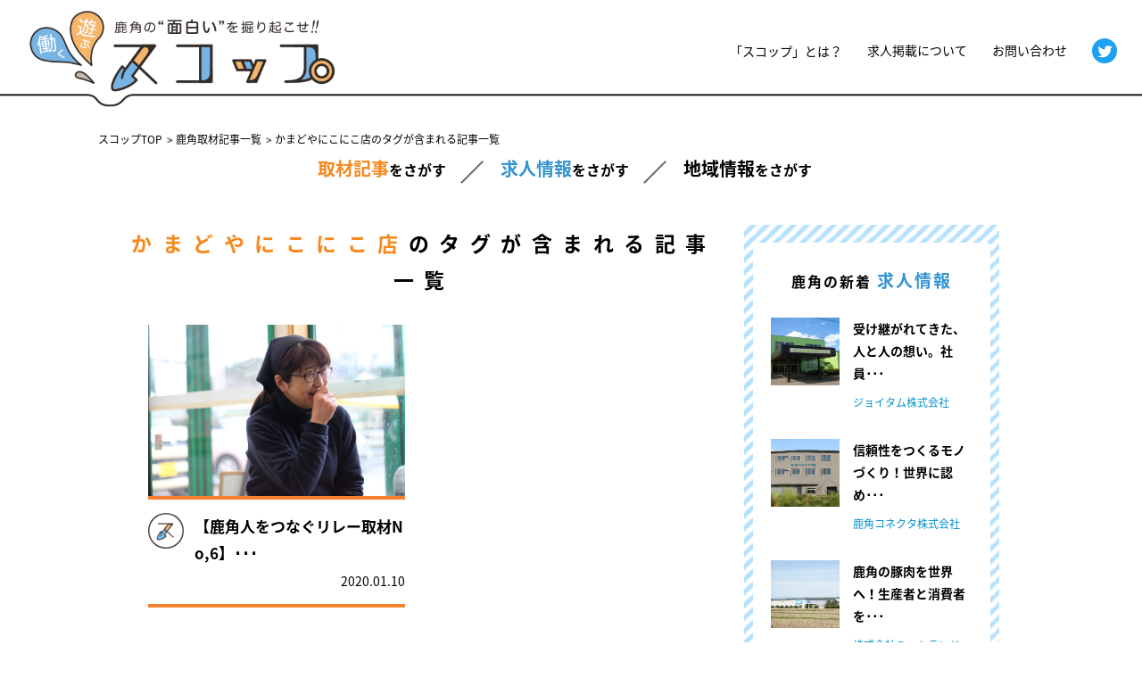

--- FILE ---
content_type: text/html; charset=UTF-8
request_url: https://scoop-scoop.jp/tag/%E3%81%8B%E3%81%BE%E3%81%A9%E3%82%84%E3%81%AB%E3%81%93%E3%81%AB%E3%81%93%E5%BA%97
body_size: 10793
content:

<!DOCTYPE html>
<html lang="ja">
<head>
	<meta charset="UTF-8">

	
  <title>かまどやにこにこ店｜鹿角求人＆ローカルメディア『スコップ』</title>
		<meta name="description" content="鹿角求人＆ローカルメディア『スコップ』鹿角の「面白い企業」と「町の魅力」を全国に届ける鹿角'初'、鹿角'発'のWEBメディア｜ &raquo; かまどやにこにこ店">
		<meta name="keywords" content="秋田県,鹿角,鹿角市,求人,メディア,遊ぶ,働く,観光,ローカル">
	<meta name="author" content="鹿角の『面白いを』掘り起こせ！スコップ編集部">

	<meta name="viewport" content="width=device-width, initial-scale=1.0, user-scalable=no"/>
	
	<link rel="shortcut icon" href="https://scoop-scoop.jp/wp-content/themes/scoop-scoop/lib/images/favicon.ico">
	<link href="https://scoop-scoop.jp/wp-content/themes/scoop-scoop/lib/css/bootstrap.css" rel="stylesheet">

	  <!-- Link Swiper's CSS -->
	<link rel="stylesheet" href="https://scoop-scoop.jp/wp-content/themes/scoop-scoop/css/swiper.min.css">
	<link rel="stylesheet" href="https://scoop-scoop.jp/wp-content/themes/scoop-scoop/style.css" media="screen">
	<link rel="stylesheet" href="https://scoop-scoop.jp/wp-content/themes/scoop-scoop/css/screen.css" media="screen">

	<!--WEB font-->
	<link href="https://use.fontawesome.com/releases/v5.0.6/css/all.css" rel="stylesheet">
	<link href="https://fonts.googleapis.com/earlyaccess/notosansjapanese.css" rel="stylesheet" />

	<script src="//ajax.googleapis.com/ajax/libs/jquery/1.10.2/jquery.min.js"></script>
	<!--script src="//ajax.googleapis.com/ajax/libs/jquery/1.8.1/jquery.min.js"></script-->
	<script type="text/javascript" charset="utf-8" src="https://scoop-scoop.jp/wp-content/themes/scoop-scoop/js/jquery.tubular.1.0.js"></script>

    <script type="text/javascript" charset="utf-8" src="https://scoop-scoop.jp/wp-content/themes/scoop-scoop/js/jquery_easing.js"></script>
	<script type="text/javascript" src="https://scoop-scoop.jp/wp-content/themes/scoop-scoop/js/common.js"></script>



  <!-- ogp -->
	<meta property="og:type" content="website">
	
	<meta property="og:title" content="鹿角の『面白いを』掘り起こせ！求人＆ローカルメディア　スコップ（scoop）">
	<meta property="og:url" content="https://scoop-scoop.jp">
	<meta property="og:image" content="https://scoop-scoop.jp/wp-content/themes/scoop-scoop/lib/images/scoop_ogp_thumbnail.jpg" />
	<meta name="twitter:card" content="summary">
	<meta property="og:description" content=" &raquo; かまどやにこにこ店">
	<meta property="og:site_name" content="鹿角の『面白いを』掘り起こせ！求人＆ローカルメディア　スコップ（scoop）『【鹿角人をつなぐリレー取材No,6】山本亜子さん／『にこにこ』があふれる元気なお弁当屋さん』" />
	<meta name="twitter:site" content="@scoop_scoop_kz">
	<meta name="twitter:creator" content="@scoop_scoop_kz">
	<meta property="fb:app_id" content="353722018376577" />
	
	<!--meta name="twitter:site" content="@xxxxxxxxx">
	<meta name="twitter:card" content="summary">
	<meta property="fb:admins" content="xxxxxxxx" /-->



  <!-- Swiper JS -->
  <script src="https://scoop-scoop.jp/wp-content/themes/scoop-scoop/js/swiper.min.js"></script>

<!-- /dropdown menu -->
<script type="text/javascript">
// dropdown menu
$(function() {

			jQuery(document).ready(function($) {
				//******************************************
				//クリックによる開閉
				//******************************************
				//基本的に、ページ内のどこをクリックしても全てのサブメニューを閉じるようにしておく。
				$(document).click(function() { $('#dropdown > li > ul').slideUp() });

				$('#dropdown > li').click(function(ev){
					var sub = $(this).children('ul');
					if ($(sub).is(':hidden')) {
						//今回は、これからサブメニューを開きたい項目をクリックしているので、
						//上記の、全てのサブメニューを閉じるイベントを発火させてはならない。
						//よって、イベントのバブリングを中止する。
						ev.stopPropagation();

						//他に開いているサブメニューを閉じる。
						//開いたままでもよければ、下の1行は必要ない。
						$('#dropdown > li > ul:visible').slideUp();
					
						$(sub).slideDown();
					}
				});

				//クリックによる開閉の場合、親メニューの"a"要素の機能は必要ないので無効にする。
				$('#dropdown > li > a').click(function(ev) { ev.preventDefault() });
				
				/*
				//******************************************
				//マウスホバーによる開閉
				//******************************************
				$('#dropdown > li').hover(
					function(){ $(this).children('ul').slideDown() },
					function(){ $(this).children('ul').slideUp() }
				);
				*/
			});

});
</script>
<!-- /dropdown menu -->
<meta name='robots' content='max-image-preview:large' />
	<style>img:is([sizes="auto" i], [sizes^="auto," i]) { contain-intrinsic-size: 3000px 1500px }</style>
	<link rel="alternate" type="application/rss+xml" title="鹿角の『面白いを』掘り起こせ！スコップ &raquo; フィード" href="https://scoop-scoop.jp/feed" />
<link rel="alternate" type="application/rss+xml" title="鹿角の『面白いを』掘り起こせ！スコップ &raquo; コメントフィード" href="https://scoop-scoop.jp/comments/feed" />
<link rel="alternate" type="application/rss+xml" title="鹿角の『面白いを』掘り起こせ！スコップ &raquo; かまどやにこにこ店 タグのフィード" href="https://scoop-scoop.jp/tag/%e3%81%8b%e3%81%be%e3%81%a9%e3%82%84%e3%81%ab%e3%81%93%e3%81%ab%e3%81%93%e5%ba%97/feed" />
<script type="text/javascript">
/* <![CDATA[ */
window._wpemojiSettings = {"baseUrl":"https:\/\/s.w.org\/images\/core\/emoji\/16.0.1\/72x72\/","ext":".png","svgUrl":"https:\/\/s.w.org\/images\/core\/emoji\/16.0.1\/svg\/","svgExt":".svg","source":{"concatemoji":"https:\/\/scoop-scoop.jp\/wp-includes\/js\/wp-emoji-release.min.js?ver=2a26efb7f88a3749bf0495f39b907198"}};
/*! This file is auto-generated */
!function(s,n){var o,i,e;function c(e){try{var t={supportTests:e,timestamp:(new Date).valueOf()};sessionStorage.setItem(o,JSON.stringify(t))}catch(e){}}function p(e,t,n){e.clearRect(0,0,e.canvas.width,e.canvas.height),e.fillText(t,0,0);var t=new Uint32Array(e.getImageData(0,0,e.canvas.width,e.canvas.height).data),a=(e.clearRect(0,0,e.canvas.width,e.canvas.height),e.fillText(n,0,0),new Uint32Array(e.getImageData(0,0,e.canvas.width,e.canvas.height).data));return t.every(function(e,t){return e===a[t]})}function u(e,t){e.clearRect(0,0,e.canvas.width,e.canvas.height),e.fillText(t,0,0);for(var n=e.getImageData(16,16,1,1),a=0;a<n.data.length;a++)if(0!==n.data[a])return!1;return!0}function f(e,t,n,a){switch(t){case"flag":return n(e,"\ud83c\udff3\ufe0f\u200d\u26a7\ufe0f","\ud83c\udff3\ufe0f\u200b\u26a7\ufe0f")?!1:!n(e,"\ud83c\udde8\ud83c\uddf6","\ud83c\udde8\u200b\ud83c\uddf6")&&!n(e,"\ud83c\udff4\udb40\udc67\udb40\udc62\udb40\udc65\udb40\udc6e\udb40\udc67\udb40\udc7f","\ud83c\udff4\u200b\udb40\udc67\u200b\udb40\udc62\u200b\udb40\udc65\u200b\udb40\udc6e\u200b\udb40\udc67\u200b\udb40\udc7f");case"emoji":return!a(e,"\ud83e\udedf")}return!1}function g(e,t,n,a){var r="undefined"!=typeof WorkerGlobalScope&&self instanceof WorkerGlobalScope?new OffscreenCanvas(300,150):s.createElement("canvas"),o=r.getContext("2d",{willReadFrequently:!0}),i=(o.textBaseline="top",o.font="600 32px Arial",{});return e.forEach(function(e){i[e]=t(o,e,n,a)}),i}function t(e){var t=s.createElement("script");t.src=e,t.defer=!0,s.head.appendChild(t)}"undefined"!=typeof Promise&&(o="wpEmojiSettingsSupports",i=["flag","emoji"],n.supports={everything:!0,everythingExceptFlag:!0},e=new Promise(function(e){s.addEventListener("DOMContentLoaded",e,{once:!0})}),new Promise(function(t){var n=function(){try{var e=JSON.parse(sessionStorage.getItem(o));if("object"==typeof e&&"number"==typeof e.timestamp&&(new Date).valueOf()<e.timestamp+604800&&"object"==typeof e.supportTests)return e.supportTests}catch(e){}return null}();if(!n){if("undefined"!=typeof Worker&&"undefined"!=typeof OffscreenCanvas&&"undefined"!=typeof URL&&URL.createObjectURL&&"undefined"!=typeof Blob)try{var e="postMessage("+g.toString()+"("+[JSON.stringify(i),f.toString(),p.toString(),u.toString()].join(",")+"));",a=new Blob([e],{type:"text/javascript"}),r=new Worker(URL.createObjectURL(a),{name:"wpTestEmojiSupports"});return void(r.onmessage=function(e){c(n=e.data),r.terminate(),t(n)})}catch(e){}c(n=g(i,f,p,u))}t(n)}).then(function(e){for(var t in e)n.supports[t]=e[t],n.supports.everything=n.supports.everything&&n.supports[t],"flag"!==t&&(n.supports.everythingExceptFlag=n.supports.everythingExceptFlag&&n.supports[t]);n.supports.everythingExceptFlag=n.supports.everythingExceptFlag&&!n.supports.flag,n.DOMReady=!1,n.readyCallback=function(){n.DOMReady=!0}}).then(function(){return e}).then(function(){var e;n.supports.everything||(n.readyCallback(),(e=n.source||{}).concatemoji?t(e.concatemoji):e.wpemoji&&e.twemoji&&(t(e.twemoji),t(e.wpemoji)))}))}((window,document),window._wpemojiSettings);
/* ]]> */
</script>
<style id='wp-emoji-styles-inline-css' type='text/css'>

	img.wp-smiley, img.emoji {
		display: inline !important;
		border: none !important;
		box-shadow: none !important;
		height: 1em !important;
		width: 1em !important;
		margin: 0 0.07em !important;
		vertical-align: -0.1em !important;
		background: none !important;
		padding: 0 !important;
	}
</style>
<link rel='stylesheet' id='wp-block-library-css' href='https://scoop-scoop.jp/wp-includes/css/dist/block-library/style.min.css?ver=2a26efb7f88a3749bf0495f39b907198' type='text/css' media='all' />
<style id='classic-theme-styles-inline-css' type='text/css'>
/*! This file is auto-generated */
.wp-block-button__link{color:#fff;background-color:#32373c;border-radius:9999px;box-shadow:none;text-decoration:none;padding:calc(.667em + 2px) calc(1.333em + 2px);font-size:1.125em}.wp-block-file__button{background:#32373c;color:#fff;text-decoration:none}
</style>
<style id='global-styles-inline-css' type='text/css'>
:root{--wp--preset--aspect-ratio--square: 1;--wp--preset--aspect-ratio--4-3: 4/3;--wp--preset--aspect-ratio--3-4: 3/4;--wp--preset--aspect-ratio--3-2: 3/2;--wp--preset--aspect-ratio--2-3: 2/3;--wp--preset--aspect-ratio--16-9: 16/9;--wp--preset--aspect-ratio--9-16: 9/16;--wp--preset--color--black: #000000;--wp--preset--color--cyan-bluish-gray: #abb8c3;--wp--preset--color--white: #ffffff;--wp--preset--color--pale-pink: #f78da7;--wp--preset--color--vivid-red: #cf2e2e;--wp--preset--color--luminous-vivid-orange: #ff6900;--wp--preset--color--luminous-vivid-amber: #fcb900;--wp--preset--color--light-green-cyan: #7bdcb5;--wp--preset--color--vivid-green-cyan: #00d084;--wp--preset--color--pale-cyan-blue: #8ed1fc;--wp--preset--color--vivid-cyan-blue: #0693e3;--wp--preset--color--vivid-purple: #9b51e0;--wp--preset--gradient--vivid-cyan-blue-to-vivid-purple: linear-gradient(135deg,rgba(6,147,227,1) 0%,rgb(155,81,224) 100%);--wp--preset--gradient--light-green-cyan-to-vivid-green-cyan: linear-gradient(135deg,rgb(122,220,180) 0%,rgb(0,208,130) 100%);--wp--preset--gradient--luminous-vivid-amber-to-luminous-vivid-orange: linear-gradient(135deg,rgba(252,185,0,1) 0%,rgba(255,105,0,1) 100%);--wp--preset--gradient--luminous-vivid-orange-to-vivid-red: linear-gradient(135deg,rgba(255,105,0,1) 0%,rgb(207,46,46) 100%);--wp--preset--gradient--very-light-gray-to-cyan-bluish-gray: linear-gradient(135deg,rgb(238,238,238) 0%,rgb(169,184,195) 100%);--wp--preset--gradient--cool-to-warm-spectrum: linear-gradient(135deg,rgb(74,234,220) 0%,rgb(151,120,209) 20%,rgb(207,42,186) 40%,rgb(238,44,130) 60%,rgb(251,105,98) 80%,rgb(254,248,76) 100%);--wp--preset--gradient--blush-light-purple: linear-gradient(135deg,rgb(255,206,236) 0%,rgb(152,150,240) 100%);--wp--preset--gradient--blush-bordeaux: linear-gradient(135deg,rgb(254,205,165) 0%,rgb(254,45,45) 50%,rgb(107,0,62) 100%);--wp--preset--gradient--luminous-dusk: linear-gradient(135deg,rgb(255,203,112) 0%,rgb(199,81,192) 50%,rgb(65,88,208) 100%);--wp--preset--gradient--pale-ocean: linear-gradient(135deg,rgb(255,245,203) 0%,rgb(182,227,212) 50%,rgb(51,167,181) 100%);--wp--preset--gradient--electric-grass: linear-gradient(135deg,rgb(202,248,128) 0%,rgb(113,206,126) 100%);--wp--preset--gradient--midnight: linear-gradient(135deg,rgb(2,3,129) 0%,rgb(40,116,252) 100%);--wp--preset--font-size--small: 13px;--wp--preset--font-size--medium: 20px;--wp--preset--font-size--large: 36px;--wp--preset--font-size--x-large: 42px;--wp--preset--spacing--20: 0.44rem;--wp--preset--spacing--30: 0.67rem;--wp--preset--spacing--40: 1rem;--wp--preset--spacing--50: 1.5rem;--wp--preset--spacing--60: 2.25rem;--wp--preset--spacing--70: 3.38rem;--wp--preset--spacing--80: 5.06rem;--wp--preset--shadow--natural: 6px 6px 9px rgba(0, 0, 0, 0.2);--wp--preset--shadow--deep: 12px 12px 50px rgba(0, 0, 0, 0.4);--wp--preset--shadow--sharp: 6px 6px 0px rgba(0, 0, 0, 0.2);--wp--preset--shadow--outlined: 6px 6px 0px -3px rgba(255, 255, 255, 1), 6px 6px rgba(0, 0, 0, 1);--wp--preset--shadow--crisp: 6px 6px 0px rgba(0, 0, 0, 1);}:where(.is-layout-flex){gap: 0.5em;}:where(.is-layout-grid){gap: 0.5em;}body .is-layout-flex{display: flex;}.is-layout-flex{flex-wrap: wrap;align-items: center;}.is-layout-flex > :is(*, div){margin: 0;}body .is-layout-grid{display: grid;}.is-layout-grid > :is(*, div){margin: 0;}:where(.wp-block-columns.is-layout-flex){gap: 2em;}:where(.wp-block-columns.is-layout-grid){gap: 2em;}:where(.wp-block-post-template.is-layout-flex){gap: 1.25em;}:where(.wp-block-post-template.is-layout-grid){gap: 1.25em;}.has-black-color{color: var(--wp--preset--color--black) !important;}.has-cyan-bluish-gray-color{color: var(--wp--preset--color--cyan-bluish-gray) !important;}.has-white-color{color: var(--wp--preset--color--white) !important;}.has-pale-pink-color{color: var(--wp--preset--color--pale-pink) !important;}.has-vivid-red-color{color: var(--wp--preset--color--vivid-red) !important;}.has-luminous-vivid-orange-color{color: var(--wp--preset--color--luminous-vivid-orange) !important;}.has-luminous-vivid-amber-color{color: var(--wp--preset--color--luminous-vivid-amber) !important;}.has-light-green-cyan-color{color: var(--wp--preset--color--light-green-cyan) !important;}.has-vivid-green-cyan-color{color: var(--wp--preset--color--vivid-green-cyan) !important;}.has-pale-cyan-blue-color{color: var(--wp--preset--color--pale-cyan-blue) !important;}.has-vivid-cyan-blue-color{color: var(--wp--preset--color--vivid-cyan-blue) !important;}.has-vivid-purple-color{color: var(--wp--preset--color--vivid-purple) !important;}.has-black-background-color{background-color: var(--wp--preset--color--black) !important;}.has-cyan-bluish-gray-background-color{background-color: var(--wp--preset--color--cyan-bluish-gray) !important;}.has-white-background-color{background-color: var(--wp--preset--color--white) !important;}.has-pale-pink-background-color{background-color: var(--wp--preset--color--pale-pink) !important;}.has-vivid-red-background-color{background-color: var(--wp--preset--color--vivid-red) !important;}.has-luminous-vivid-orange-background-color{background-color: var(--wp--preset--color--luminous-vivid-orange) !important;}.has-luminous-vivid-amber-background-color{background-color: var(--wp--preset--color--luminous-vivid-amber) !important;}.has-light-green-cyan-background-color{background-color: var(--wp--preset--color--light-green-cyan) !important;}.has-vivid-green-cyan-background-color{background-color: var(--wp--preset--color--vivid-green-cyan) !important;}.has-pale-cyan-blue-background-color{background-color: var(--wp--preset--color--pale-cyan-blue) !important;}.has-vivid-cyan-blue-background-color{background-color: var(--wp--preset--color--vivid-cyan-blue) !important;}.has-vivid-purple-background-color{background-color: var(--wp--preset--color--vivid-purple) !important;}.has-black-border-color{border-color: var(--wp--preset--color--black) !important;}.has-cyan-bluish-gray-border-color{border-color: var(--wp--preset--color--cyan-bluish-gray) !important;}.has-white-border-color{border-color: var(--wp--preset--color--white) !important;}.has-pale-pink-border-color{border-color: var(--wp--preset--color--pale-pink) !important;}.has-vivid-red-border-color{border-color: var(--wp--preset--color--vivid-red) !important;}.has-luminous-vivid-orange-border-color{border-color: var(--wp--preset--color--luminous-vivid-orange) !important;}.has-luminous-vivid-amber-border-color{border-color: var(--wp--preset--color--luminous-vivid-amber) !important;}.has-light-green-cyan-border-color{border-color: var(--wp--preset--color--light-green-cyan) !important;}.has-vivid-green-cyan-border-color{border-color: var(--wp--preset--color--vivid-green-cyan) !important;}.has-pale-cyan-blue-border-color{border-color: var(--wp--preset--color--pale-cyan-blue) !important;}.has-vivid-cyan-blue-border-color{border-color: var(--wp--preset--color--vivid-cyan-blue) !important;}.has-vivid-purple-border-color{border-color: var(--wp--preset--color--vivid-purple) !important;}.has-vivid-cyan-blue-to-vivid-purple-gradient-background{background: var(--wp--preset--gradient--vivid-cyan-blue-to-vivid-purple) !important;}.has-light-green-cyan-to-vivid-green-cyan-gradient-background{background: var(--wp--preset--gradient--light-green-cyan-to-vivid-green-cyan) !important;}.has-luminous-vivid-amber-to-luminous-vivid-orange-gradient-background{background: var(--wp--preset--gradient--luminous-vivid-amber-to-luminous-vivid-orange) !important;}.has-luminous-vivid-orange-to-vivid-red-gradient-background{background: var(--wp--preset--gradient--luminous-vivid-orange-to-vivid-red) !important;}.has-very-light-gray-to-cyan-bluish-gray-gradient-background{background: var(--wp--preset--gradient--very-light-gray-to-cyan-bluish-gray) !important;}.has-cool-to-warm-spectrum-gradient-background{background: var(--wp--preset--gradient--cool-to-warm-spectrum) !important;}.has-blush-light-purple-gradient-background{background: var(--wp--preset--gradient--blush-light-purple) !important;}.has-blush-bordeaux-gradient-background{background: var(--wp--preset--gradient--blush-bordeaux) !important;}.has-luminous-dusk-gradient-background{background: var(--wp--preset--gradient--luminous-dusk) !important;}.has-pale-ocean-gradient-background{background: var(--wp--preset--gradient--pale-ocean) !important;}.has-electric-grass-gradient-background{background: var(--wp--preset--gradient--electric-grass) !important;}.has-midnight-gradient-background{background: var(--wp--preset--gradient--midnight) !important;}.has-small-font-size{font-size: var(--wp--preset--font-size--small) !important;}.has-medium-font-size{font-size: var(--wp--preset--font-size--medium) !important;}.has-large-font-size{font-size: var(--wp--preset--font-size--large) !important;}.has-x-large-font-size{font-size: var(--wp--preset--font-size--x-large) !important;}
:where(.wp-block-post-template.is-layout-flex){gap: 1.25em;}:where(.wp-block-post-template.is-layout-grid){gap: 1.25em;}
:where(.wp-block-columns.is-layout-flex){gap: 2em;}:where(.wp-block-columns.is-layout-grid){gap: 2em;}
:root :where(.wp-block-pullquote){font-size: 1.5em;line-height: 1.6;}
</style>
<link rel="https://api.w.org/" href="https://scoop-scoop.jp/wp-json/" /><link rel="alternate" title="JSON" type="application/json" href="https://scoop-scoop.jp/wp-json/wp/v2/tags/211" /><link rel="EditURI" type="application/rsd+xml" title="RSD" href="https://scoop-scoop.jp/xmlrpc.php?rsd" />

<!-- Markup (JSON-LD) structured in schema.org ver.4.8.1 START -->
<!-- Markup (JSON-LD) structured in schema.org END -->
<style type="text/css">.recentcomments a{display:inline !important;padding:0 !important;margin:0 !important;}</style></head>
<!-- Global site tag (gtag.js) - Google Analytics -->
<script async src="https://www.googletagmanager.com/gtag/js?id=UA-116148358-1"></script>
<script>
  window.dataLayer = window.dataLayer || [];
  function gtag(){dataLayer.push(arguments);}
  gtag('js', new Date());

  gtag('config', 'UA-116148358-1');
</script>

 <body class="archive tag tag-211 wp-theme-scoop-scoop">
<div id="wrapper">
	<div id="Header_Wrapper">
		<div id="header" class="container row">
			<h1><a href="https://scoop-scoop.jp/"><img src="https://scoop-scoop.jp/wp-content/themes/scoop-scoop/lib/images/logo.png" alt="鹿角の求人&ローカルメディアscoopスコップ" /></a></h1>
			<div class="cf header_nav">
				<div id="gnavi">
					<!--p class="visible-xs search_icon"><img src="https://scoop-scoop.jp/wp-content/themes/scoop-scoop/lib/images/icon_csarch.gif" alt="検索"></p-->
					<ul id="dropdown">
						<li class="dropdownMain">
							<a class="gnavi_icon" href="#"><img src="https://scoop-scoop.jp/wp-content/themes/scoop-scoop/lib/images/btn_menu.png" alt="メニュー"></a>
							<ul id="dropdown_menu">
								<li id="dropdown_menu_arrow"></li><!-- スマホ版メニュー -->
								<li><a href="https://scoop-scoop.jp/about">「スコップ」とは？</a></li>
								<!-- <li><a href="https://scoop-scoop.jp/members">メンバー紹介</a></li> -->
								<li><a href="https://scoop-scoop.jp/scoop_keisai">求人掲載について</a></li>
								<li><a href="https://scoop-scoop.jp/category/nekonote">猫の手求人</a></li>
								<!-- <li><a href="https://scoop-scoop.jp/writer-rank">ライター募集</a></li> -->
								<li><a href="https://scoop-scoop.jp/contact">お問い合わせ</a></li>
								<!--li><a href="https://nippon-teshigoto.jp/blog">FB</a></li-->
								<li><a href="https://twitter.com/scoop_scoop_kz" target="_blank">Twitter</a></li>
								<!--li><a href="https://nippon-teshigoto.jp/contact">IS</a></li-->
								<!-- <li class="link-image"><a href="https://scoop-scoop.shop-pro.jp/" target="_blank"><img src="https://scoop-scoop.jp/wp-content/themes/scoop-scoop/lib/images/top_banner1.png" alt="鹿角の“美味しい”も掘り起こせ！スコップ公式オンラインショップ"></a></li> -->
								<!-- <li class="link-image"><a href="https://scoop-scoop.jp/sannowa_open_campaign"><img src="https://scoop-scoop.jp/wp-content/themes/scoop-scoop/lib/images/top_banner2.png" alt="サンノワOPEN記念 PRESENT CAMPAIGN"></a></li> -->
								<li class="link-image"><a href="https://scoop-scoop.jp/see-go-do"><img src="https://scoop-scoop.jp/wp-content/themes/scoop-scoop/lib/images/top_banner3.png" alt="かづの働き方研究所SEE GO DO 働き方が分かる 行きたくなる 働きたくなる"></a></li>
								<!-- <li class="link-image"><a class="ouchi-tour_banner" href="https://activityjapan.com/publish/plan/38355" target="_blank"><img src="https://scoop-scoop.jp/wp-content/themes/scoop-scoop/lib/images/top_banner4.png" alt="おうちでかづの ONLINEツアー"></a></li> -->
							</ul>
							</ul>
						</li>
					</ul>
				</div>

						<ol class="cf sub_menu"><!-- PC版メニュー -->
							<li class="sub_menu_li1"><a href="https://scoop-scoop.jp/about">「スコップ」とは？</a></li>
							<!-- <li class="sub_menu_li2"><a href="https://scoop-scoop.jp/members">メンバー紹介</a></li> -->
							<li class="sub_menu_li2"><a href="https://scoop-scoop.jp/scoop_keisai">求人掲載について</a></li>
							<!-- <li class="sub_menu_li2"><a href="https://scoop-scoop.jp/writer-rank">ライター募集</a></li> -->
							<li class="sub_menu_li3"><a href="https://scoop-scoop.jp/contact">お問い合わせ</a></li>
							<!--li class="sub_menu_li4"><a href="https://nippon-teshigoto.jp/blog">FB</a></li-->
							<li class="sub_menu_li5"><a href="https://twitter.com/scoop_scoop_kz" target="_blank"><img src="https://scoop-scoop.jp/wp-content/themes/scoop-scoop/lib/images/twitter_icon.png" alt="Twitter"></a></li>
							<!--li class="sub_menu_li6"><a href="https://nippon-teshigoto.jp/contact">IS</a></li-->
						</ol>

			</div>
			</div><!-- /header -->
						<div class="main_nav">
							<nav>
								<ul class="nav_kyujin_ul">
									<li class="nav_kiji"><a href="https://scoop-scoop.jp/category/scoop"><span>取材記事</span>をさがす</a></li>
									<li class="nav_kyujin"><a href="https://scoop-scoop.jp/category/recruit"><span>求人情報</span>をさがす</a></li>
									<li class="nav_chiiki"><a href="https://scoop-scoop.jp/category/news_event"><span>地域情報</span>をさがす</a></li>
								</ul>
							</nav>
							
						</div>

	</div>

			
		<script>
			$(function() {
    var topBtn = $('#nekonote_scroll');
    topBtn.hide();
    //スクロールが100に達したらボタン表示
    $(window).scroll(function () {
        if ($(this).scrollTop() > 100) {
            topBtn.fadeIn();
        } else {
            topBtn.fadeOut();
        }
    });
});
		</script>
		
		<script>
var windowWidth = $(window).width();
var windowSm = 750;
if (windowWidth <= windowSm) {

	var menuHeight = $("#Header_Wrapper").height();
	var startPos = 0;
	$(window).scroll(function(){
	  var currentPos = $(this).scrollTop();
	  if (currentPos > startPos) {
		if($(window).scrollTop() >= 200) {
	      $("#Header_Wrapper").css("top", "-" + menuHeight + "px");
		}
	  } else {
	    $("#Header_Wrapper").css("top", 0 + "px");
	  }
	  startPos = currentPos;
	});
} else {
	var menuHeight = $("#Header_Wrapper").height();
	var startPos = 0;
	$(window).scroll(function(){
	  var currentPos = $(this).scrollTop();
	  if (currentPos > startPos) {
		if($(window).scrollTop() >= 200) {
	      $("#Header_Wrapper").css("top", "-" + menuHeight + "px");
	      $(".main_nav").css("display", "none");  
		}
	  } else if (currentPos <= "200") {
	    $(".main_nav").css("height","0");
		$(".main_nav").css("opacity", "0");
		//$(".main_nav nav").css("display", "none");
	  } else {
	    $("#Header_Wrapper").css("top", 0 + "px");
	    $(".main_nav").css("display", "block");    
	    $(".main_nav").css("height","60px");
		$(".main_nav").css("opacity", "1");
	  }
	  startPos = currentPos;
	});
}
</script>


<div class="main_wapper">
	<div id="pan">
		<ul class="pan_inner" itemscope itemtype="http://schema.org/BreadcrumbList">
			<li itemprop="itemListElement" itemscope itemtype="http://schema.org/ListItem">
				<a href="/" itemprop="item">
					<span itemprop="name">スコップTOP</span>
				</a>
				<meta itemprop="position" content="1" />
			</li>
			<li itemprop="itemListElement" itemscope itemtype="http://schema.org/ListItem">
				<a href="/category/scoop" itemprop="item">
					<span itemprop="name">鹿角取材記事一覧</span>
				</a>
				<meta itemprop="position" content="2" />
			</li>
			<li itemprop="itemListElement" itemscope itemtype="http://schema.org/ListItem">
				<a href="/tag/%e3%81%8b%e3%81%be%e3%81%a9%e3%82%84%e3%81%ab%e3%81%93%e3%81%ab%e3%81%93%e5%ba%97" itemprop="item">
					<span itemprop="name">かまどやにこにこ店のタグが含まれる記事一覧</span>
				</a>
				<meta itemprop="position" content="3" />
			</li>
		</ul>
	</div>
	
		<nav>
			<ul class="nav_kyujin_ul nav_kyujin_ul_top">
				<li class="nav_kiji"><a href="https://scoop-scoop.jp/category/scoop"><span>取材記事</span>をさがす</a></li>
				<li class="nav_kyujin"><a href="https://scoop-scoop.jp/category/recruit"><span>求人情報</span>をさがす</a></li>
				<li class="nav_chiiki"><a href="https://scoop-scoop.jp/category/news_event"><span>地域情報</span>をさがす</a></li>
			</ul>
		</nav>
		
				
				
	</div>
	<div id="content" class="container category_scoop">

		<div class="row">
		<div class="col-sm-8 col-md-8 col-xs12" id="report">

					<!-- メインコンテンツ -->
					<div class="">
						<div class="row mb30" id="scoop">

							<h1 class="tag_title"><span class="">かまどやにこにこ店</span>のタグが含まれる記事一覧</h1>
							<div class="flex-container mb30">
								



							<div class="col-sm-6 col-md-6 col-xs-12 mb30">
									<div class="post report_post">
										<dl class="report_post_dl">
											<dt>
												<a href="https://scoop-scoop.jp/scoop/scoop_kamadoya_yamamoto"><img width="750" height="500" src="https://scoop-scoop.jp/wp-content/uploads/2020/01/kamadoya-2.jpg" class="attachment-post-thumbnail size-post-thumbnail wp-post-image" alt="" decoding="async" fetchpriority="high" srcset="https://scoop-scoop.jp/wp-content/uploads/2020/01/kamadoya-2.jpg 750w, https://scoop-scoop.jp/wp-content/uploads/2020/01/kamadoya-2-300x200.jpg 300w" sizes="(max-width: 750px) 100vw, 750px" /></a>
											</dt>
											<dd class="house_2 cf">
												<p class="house_man"><img class="clip-img" src="https://scoop-scoop.jp/wp-content/uploads/2021/05/writerimg_editorial.jpg" alt="スコップ編集部"></p>
												<p class="house_tit"><span><a href="https://scoop-scoop.jp/scoop/scoop_kamadoya_yamamoto">【鹿角人をつなぐリレー取材No,6】･･･</a></span></p>
											</dd>
											<dd class="address">
												<p>2020.01.10</p>
											</dd>
										</dl>
									</div>
								</div>
							</div>
							</div><!-- /row -->

							<!-- ページネーション -->
							<div class="pagination"><span class="current">1</span></div><!-- /ページネーション -->

						<!-- <section>
							<div class="tag_box">
								<ul class="tag_ul">
									<li class="tag_li"><a href="https://scoop-scoop.jp/tag/%e5%9c%b0%e5%9f%9f%e6%b4%bb%e6%80%a7%e5%8c%96">地域活性化</a></li><li class="tag_li"><a href="https://scoop-scoop.jp/tag/%e7%a7%bb%e4%bd%8f">移住</a></li><li class="tag_li"><a href="https://scoop-scoop.jp/tag/%e8%a6%b3%e5%85%89">観光</a></li><li class="tag_li"><a href="https://scoop-scoop.jp/tag/%e8%be%b2%e6%a5%ad">農業</a></li><li class="tag_li"><a href="https://scoop-scoop.jp/tag/u%e3%82%bf%e3%83%bc%e3%83%b3%e3%83%bbi%e3%82%bf%e3%83%bc%e3%83%b3">Uターン・Iターン</a></li><li class="tag_li"><a href="https://scoop-scoop.jp/tag/%e9%a3%9f%e4%ba%8b">食事</a></li><li class="tag_li"><a href="https://scoop-scoop.jp/tag/%e8%87%aa%e7%84%b6">自然</a></li><li class="tag_li"><a href="https://scoop-scoop.jp/tag/%e7%a7%bb%e4%bd%8f%e3%82%b3%e3%83%b3%e3%82%b7%e3%82%a7%e3%83%ab%e3%82%b8%e3%83%a5">移住コンシェルジュ</a></li><li class="tag_li"><a href="https://scoop-scoop.jp/tag/%e9%b9%bf%e8%a7%92">鹿角</a></li><li class="tag_li"><a href="https://scoop-scoop.jp/tag/%e5%a4%a7%e6%b9%af">大湯</a></li>								</ul>
							</div>
						</section> -->
						
						
						
					</div><!-- /メインコンテンツ -->

		</div>



		<!--サイドカラム-->
			<div class="col-sm-4 col-md-4 col-xs-12">
	<div class="side_recruit_wrap mb30">
		<div class="side_recruit_inner">
			<h3 class="side_h3_recruit">鹿角の新着 <span>求人情報</span></h3>
										<div class="row mb30">
					<div class="col-sm-5 col-md-5 col-xs-6">
						<p class="mask_img"><a href="https://scoop-scoop.jp/recruit/joytam"><img width="800" height="533" src="https://scoop-scoop.jp/wp-content/uploads/2021/10/joytam-thumb.jpg" class="attachment-post-thumbnail size-post-thumbnail wp-post-image" alt="" decoding="async" loading="lazy" srcset="https://scoop-scoop.jp/wp-content/uploads/2021/10/joytam-thumb.jpg 800w, https://scoop-scoop.jp/wp-content/uploads/2021/10/joytam-thumb-300x200.jpg 300w, https://scoop-scoop.jp/wp-content/uploads/2021/10/joytam-thumb-768x512.jpg 768w" sizes="auto, (max-width: 800px) 100vw, 800px" /></a></p>
					</div>
				<div class="col-sm-7 col-md-7 col-xs-6 pl0">
					<p class="mb10"><a class="fs14 bold" href="https://scoop-scoop.jp/recruit/joytam">受け継がれてきた、人と人の想い。社員･･･</a></p>
					<p class="side_company_name">ジョイタム株式会社</p>
				</div>
			</div>
							<div class="row mb30">
					<div class="col-sm-5 col-md-5 col-xs-6">
						<p class="mask_img"><a href="https://scoop-scoop.jp/recruit/kazuno-connector"><img width="800" height="533" src="https://scoop-scoop.jp/wp-content/uploads/2021/11/kmco_thumb.jpg" class="attachment-post-thumbnail size-post-thumbnail wp-post-image" alt="" decoding="async" loading="lazy" srcset="https://scoop-scoop.jp/wp-content/uploads/2021/11/kmco_thumb.jpg 800w, https://scoop-scoop.jp/wp-content/uploads/2021/11/kmco_thumb-300x200.jpg 300w, https://scoop-scoop.jp/wp-content/uploads/2021/11/kmco_thumb-768x512.jpg 768w" sizes="auto, (max-width: 800px) 100vw, 800px" /></a></p>
					</div>
				<div class="col-sm-7 col-md-7 col-xs-6 pl0">
					<p class="mb10"><a class="fs14 bold" href="https://scoop-scoop.jp/recruit/kazuno-connector">信頼性をつくるモノづくり！世界に認め･･･</a></p>
					<p class="side_company_name">鹿角コネクタ株式会社</p>
				</div>
			</div>
							<div class="row mb30">
					<div class="col-sm-5 col-md-5 col-xs-6">
						<p class="mask_img"><a href="https://scoop-scoop.jp/recruit/meatland"><img width="800" height="533" src="https://scoop-scoop.jp/wp-content/uploads/2020/01/meatland-thumb.jpg" class="attachment-post-thumbnail size-post-thumbnail wp-post-image" alt="" decoding="async" loading="lazy" srcset="https://scoop-scoop.jp/wp-content/uploads/2020/01/meatland-thumb.jpg 800w, https://scoop-scoop.jp/wp-content/uploads/2020/01/meatland-thumb-300x200.jpg 300w, https://scoop-scoop.jp/wp-content/uploads/2020/01/meatland-thumb-768x512.jpg 768w" sizes="auto, (max-width: 800px) 100vw, 800px" /></a></p>
					</div>
				<div class="col-sm-7 col-md-7 col-xs-6 pl0">
					<p class="mb10"><a class="fs14 bold" href="https://scoop-scoop.jp/recruit/meatland">鹿角の豚肉を世界へ！生産者と消費者を･･･</a></p>
					<p class="side_company_name">株式会社ミートランド</p>
				</div>
			</div>
							<div class="row mb30">
					<div class="col-sm-5 col-md-5 col-xs-6">
						<p class="mask_img"><a href="https://scoop-scoop.jp/recruit/kanbi"><img width="800" height="533" src="https://scoop-scoop.jp/wp-content/uploads/2019/10/kanbi-thumbfix.jpg" class="attachment-post-thumbnail size-post-thumbnail wp-post-image" alt="株式会社 環美求人情報『土木から農業へ、鹿角の強みを生かしながら成長し続ける会社』" decoding="async" loading="lazy" srcset="https://scoop-scoop.jp/wp-content/uploads/2019/10/kanbi-thumbfix.jpg 800w, https://scoop-scoop.jp/wp-content/uploads/2019/10/kanbi-thumbfix-300x200.jpg 300w, https://scoop-scoop.jp/wp-content/uploads/2019/10/kanbi-thumbfix-768x512.jpg 768w" sizes="auto, (max-width: 800px) 100vw, 800px" /></a></p>
					</div>
				<div class="col-sm-7 col-md-7 col-xs-6 pl0">
					<p class="mb10"><a class="fs14 bold" href="https://scoop-scoop.jp/recruit/kanbi">土木から農業へ、鹿角の強みを生かしな･･･</a></p>
					<p class="side_company_name">株式会社　環美</p>
				</div>
			</div>
							<div class="row mb30">
					<div class="col-sm-5 col-md-5 col-xs-6">
						<p class="mask_img"><a href="https://scoop-scoop.jp/recruit/kemanai_motor_repair"><img width="800" height="533" src="https://scoop-scoop.jp/wp-content/uploads/2019/10/kemanai-thumb.jpg" class="attachment-post-thumbnail size-post-thumbnail wp-post-image" alt="有限会社 毛馬内自動車整備工場求人情報『鹿角でも一目置かれる技術力を持つ自動車整備工場』" decoding="async" loading="lazy" srcset="https://scoop-scoop.jp/wp-content/uploads/2019/10/kemanai-thumb.jpg 800w, https://scoop-scoop.jp/wp-content/uploads/2019/10/kemanai-thumb-300x200.jpg 300w, https://scoop-scoop.jp/wp-content/uploads/2019/10/kemanai-thumb-768x512.jpg 768w" sizes="auto, (max-width: 800px) 100vw, 800px" /></a></p>
					</div>
				<div class="col-sm-7 col-md-7 col-xs-6 pl0">
					<p class="mb10"><a class="fs14 bold" href="https://scoop-scoop.jp/recruit/kemanai_motor_repair">鹿角でも一目置かれる技術力を持つ自動･･･</a></p>
					<p class="side_company_name">有限会社　毛馬内自動車整備工場</p>
				</div>
			</div>
							<div class="row mb30">
					<div class="col-sm-5 col-md-5 col-xs-6">
						<p class="mask_img"><a href="https://scoop-scoop.jp/recruit/hachimantai_pork"><img width="800" height="533" src="https://scoop-scoop.jp/wp-content/uploads/2019/10/hachimantai-pork-thumb.jpg" class="attachment-post-thumbnail size-post-thumbnail wp-post-image" alt="農事組合法人 八幡平養豚組合求人情報『みんなの喜びを生み出す！鹿角を代表する養豚農場』" decoding="async" loading="lazy" srcset="https://scoop-scoop.jp/wp-content/uploads/2019/10/hachimantai-pork-thumb.jpg 800w, https://scoop-scoop.jp/wp-content/uploads/2019/10/hachimantai-pork-thumb-300x200.jpg 300w, https://scoop-scoop.jp/wp-content/uploads/2019/10/hachimantai-pork-thumb-768x512.jpg 768w" sizes="auto, (max-width: 800px) 100vw, 800px" /></a></p>
					</div>
				<div class="col-sm-7 col-md-7 col-xs-6 pl0">
					<p class="mb10"><a class="fs14 bold" href="https://scoop-scoop.jp/recruit/hachimantai_pork">みんなの喜びを生み出す！鹿角を代表す･･･</a></p>
					<p class="side_company_name">農事組合法人　八幡平養豚組合</p>
				</div>
			</div>
							<div class="row mb30">
					<div class="col-sm-5 col-md-5 col-xs-6">
						<p class="mask_img"><a href="https://scoop-scoop.jp/recruit/yamazaki_automotive"><img width="800" height="533" src="https://scoop-scoop.jp/wp-content/uploads/2019/10/yamazaki-thumb.jpg" class="attachment-post-thumbnail size-post-thumbnail wp-post-image" alt="山崎自動車工業 株式会社求人情報『人を大事に。鹿角に寄り添い鹿角から信頼される創業90年の自動車整備工場。』" decoding="async" loading="lazy" srcset="https://scoop-scoop.jp/wp-content/uploads/2019/10/yamazaki-thumb.jpg 800w, https://scoop-scoop.jp/wp-content/uploads/2019/10/yamazaki-thumb-300x200.jpg 300w, https://scoop-scoop.jp/wp-content/uploads/2019/10/yamazaki-thumb-768x512.jpg 768w" sizes="auto, (max-width: 800px) 100vw, 800px" /></a></p>
					</div>
				<div class="col-sm-7 col-md-7 col-xs-6 pl0">
					<p class="mb10"><a class="fs14 bold" href="https://scoop-scoop.jp/recruit/yamazaki_automotive">人を大事に。鹿角に寄り添い鹿角から信･･･</a></p>
					<p class="side_company_name">山崎自動車工業　株式会社</p>
				</div>
			</div>
							<div class="row mb30">
					<div class="col-sm-5 col-md-5 col-xs-6">
						<p class="mask_img"><a href="https://scoop-scoop.jp/recruit/yanagisawakensetsu"><img width="800" height="533" src="https://scoop-scoop.jp/wp-content/uploads/2019/04/yanagisawakensetsu-thumb.jpg" class="attachment-post-thumbnail size-post-thumbnail wp-post-image" alt="株式会社 柳沢建設求人情報『鹿角市内トップの技術力！若手に人気の建設会社』" decoding="async" loading="lazy" srcset="https://scoop-scoop.jp/wp-content/uploads/2019/04/yanagisawakensetsu-thumb.jpg 800w, https://scoop-scoop.jp/wp-content/uploads/2019/04/yanagisawakensetsu-thumb-300x200.jpg 300w, https://scoop-scoop.jp/wp-content/uploads/2019/04/yanagisawakensetsu-thumb-768x512.jpg 768w" sizes="auto, (max-width: 800px) 100vw, 800px" /></a></p>
					</div>
				<div class="col-sm-7 col-md-7 col-xs-6 pl0">
					<p class="mb10"><a class="fs14 bold" href="https://scoop-scoop.jp/recruit/yanagisawakensetsu">鹿角市内トップの技術力！若手に人気の･･･</a></p>
					<p class="side_company_name">株式会社 柳沢建設</p>
				</div>
			</div>
							<div class="row mb30">
					<div class="col-sm-5 col-md-5 col-xs-6">
						<p class="mask_img"><a href="https://scoop-scoop.jp/recruit/ryumontei"><img width="800" height="533" src="https://scoop-scoop.jp/wp-content/uploads/2018/10/thumb_img_chibafix.jpg" class="attachment-post-thumbnail size-post-thumbnail wp-post-image" alt="株式会社千葉旅館（龍門亭 千葉旅館）求人情報『「働く人の幸せを追求する」創業150年の歴史をもつ老舗旅館』" decoding="async" loading="lazy" srcset="https://scoop-scoop.jp/wp-content/uploads/2018/10/thumb_img_chibafix.jpg 800w, https://scoop-scoop.jp/wp-content/uploads/2018/10/thumb_img_chibafix-300x200.jpg 300w, https://scoop-scoop.jp/wp-content/uploads/2018/10/thumb_img_chibafix-768x512.jpg 768w" sizes="auto, (max-width: 800px) 100vw, 800px" /></a></p>
					</div>
				<div class="col-sm-7 col-md-7 col-xs-6 pl0">
					<p class="mb10"><a class="fs14 bold" href="https://scoop-scoop.jp/recruit/ryumontei">「働く人の幸せを追求する」創業150･･･</a></p>
					<p class="side_company_name">株式会社千葉旅館（龍門亭 千葉旅館）</p>
				</div>
			</div>
							<div class="row mb30">
					<div class="col-sm-5 col-md-5 col-xs-6">
						<p class="mask_img"><a href="https://scoop-scoop.jp/recruit/amsabe"><img width="800" height="533" src="https://scoop-scoop.jp/wp-content/uploads/2018/07/sum_img_amuth_abe.jpg" class="attachment-post-thumbnail size-post-thumbnail wp-post-image" alt="株式会社アムス阿部求人情報『地域に根差し、鹿角の生産者を支える農業資材店』" decoding="async" loading="lazy" srcset="https://scoop-scoop.jp/wp-content/uploads/2018/07/sum_img_amuth_abe.jpg 800w, https://scoop-scoop.jp/wp-content/uploads/2018/07/sum_img_amuth_abe-300x200.jpg 300w, https://scoop-scoop.jp/wp-content/uploads/2018/07/sum_img_amuth_abe-768x512.jpg 768w" sizes="auto, (max-width: 800px) 100vw, 800px" /></a></p>
					</div>
				<div class="col-sm-7 col-md-7 col-xs-6 pl0">
					<p class="mb10"><a class="fs14 bold" href="https://scoop-scoop.jp/recruit/amsabe">地域に根差し、鹿角の生産者を支える農･･･</a></p>
					<p class="side_company_name">株式会社アムス阿部</p>
				</div>
			</div>
						<p class="recruit_more"><a class="button recruit_b" href="https://scoop-scoop.jp/category/recruit">求人情報をもっと見る <span class="rotate90">▲</span></a></p>
		</div><!-- /side_recruit_inner -->
	</div><!-- /side_recruit_wrap -->

			
</div>

		<!--サイドカラム-->


		</div>
	</div><!--content-->

	<div id="footer">

		<div class="twitter_wrapper"><div class="footer_twitter_div">
			<a class="twitter-timeline" data-width="500" data-height="300" data-chrome="nofooter" href="https://twitter.com/scoop_scoop_kz?ref_src=twsrc%5Etfw">Tweets by scoop_scoop_kz</a> <script async src="https://platform.twitter.com/widgets.js" charset="utf-8"></script>
		</div></div>

		<!-- ECサイトバナー -->
		<div id="nekonote_scroll" class="ec_banner">
			<a href="https://scoop-scoop.shop-pro.jp/" target="_blank" style="display:none;"><img src="https://scoop-scoop.jp/wp-content/themes/scoop-scoop/lib/images/top_banner1.png" alt="鹿角の“美味しい”も掘り起こせ！スコップ公式オンラインショップ"></a>
			<!-- <a href="https://scoop-scoop.jp/sannowa_open_campaign"><img src="https://scoop-scoop.jp/wp-content/themes/scoop-scoop/lib/images/top_banner2.png" alt="サンノワOPEN記念 PRESENT CAMPAIGN"></a> -->
			<a href="https://scoop-scoop.jp/see-go-do"><img src="https://scoop-scoop.jp/wp-content/themes/scoop-scoop/lib/images/top_banner3.png" alt="かづの働き方研究所SEE GO DO 働き方が分かる 行きたくなる 働きたくなる"></a>
			<!-- <a class="ouchi-tour_banner" href="https://activityjapan.com/publish/plan/38355" target="_blank"><img src="https://scoop-scoop.jp/wp-content/themes/scoop-scoop/lib/images/top_banner4.png" alt="おうちでかづの ONLINEツアー"></a> -->
		</div>

		<div class="footer_logo_div">
			<p class="footer_logo_p"><img src="https://scoop-scoop.jp/wp-content/themes/scoop-scoop/lib/images/logo.png" alt="鹿角の面白いを掘り起こすscoopスコップ" /></p>
		</div>



		<div id="FooterInner" class="">
							<ol class="footer_nav">
								<li class=""><a href="https://scoop-scoop.jp/about">「スコップ」とは？</a></li>
								<li class=""><a href="https://scoop-scoop.jp/members">メンバー紹介</a></li>
								<li class=""><a href="https://scoop-scoop.jp/scoop_keisai">求人掲載について</a></li>
								<li class=""><a href="https://scoop-scoop.jp/category/nekonote">猫の手求人</a></li>
								<!-- <li class=""><a href="https://scoop-scoop.shop-pro.jp/" target="_blank">公式オンラインショップ</a></li> -->
								<li class=""><a href="https://scoop-scoop.jp/writer-rank">ライター募集</a></li>
								<li class=""><a href="https://scoop-scoop.jp/contact">お問い合わせ</a></li><br class="show_pc">
								<li class=""><a href="https://fastcom.co.jp/" target="_blank">運営会社</a></li>
								<li class=""><a href="https://scoop-scoop.jp/term">利用規約</a></li>
								<li class=""><a href="https://scoop-scoop.jp/privacy">プライバシーポリシー</a></li>
								<!--li><a href="https://scoop-scoop.jp/sitemap">サイトマップ</a></li-->
								<!--li><a href="#"><i class="fas fa-search"></i></a></li>
								<li class=""><a href="#"><i class="fas fa-map-marker-alt"></i></a></li>
								<li><i class="fab fa-twitter"></i></li>
								<li><i class="fab fa-facebook-f"></i></li>
								<li><i class="fab fa-instagram"></i></li-->
							</ol>

						<div class="footer_company_div">
							<p class="footer_company_name">Produced by ニッポン手仕事図鑑 ／ 株式会社ファストコム</p>
							<p class="footer_company_add"><span class="show_sp">＜所在地＞</span><span class="show_pc">所在地：</span><br class="show_sp">〒018-5201　<br class="show_sp">秋田県鹿角市花輪字下花輪33番地1-B<br class="show_sp"><br class="show_sp"><span class="show_sp">＜TEL＞</span><span class="show_pc">　TEL：</span><br class="show_sp">0186-22-6071</p>
						</div>
		</div>
				<div class="footer_copyright_div">
					<div class="">
							<p class="footer_copyright_p"><small>Copyright &copy; scoop</small></p>
					</div>
				</div>
		</div>



<!-- /footer -->



</div><!-- /wrapper -->
<script type="speculationrules">
{"prefetch":[{"source":"document","where":{"and":[{"href_matches":"\/*"},{"not":{"href_matches":["\/wp-*.php","\/wp-admin\/*","\/wp-content\/uploads\/*","\/wp-content\/*","\/wp-content\/plugins\/*","\/wp-content\/themes\/scoop-scoop\/*","\/*\\?(.+)"]}},{"not":{"selector_matches":"a[rel~=\"nofollow\"]"}},{"not":{"selector_matches":".no-prefetch, .no-prefetch a"}}]},"eagerness":"conservative"}]}
</script>
<!--　サイト名　構造化データ -->
<script type="application/ld+json">
{
    "@context":"http://schema.org",
    "@type":"website",
    "name":"鹿角求人＆ローカルメディア『スコップ』",
    "inLanguage":"jp", 
    "publisher": {
    "@type": "Organization",
    "name": "株式会社ファストコム",
    "logo": {
        "@type": "ImageObject",
        "url": "https://scoop-scoop.jp/wp-content/themes/scoop-scoop/lib/images/logo.png"
    }}
}
</script>



<!--記事ページのみに構造化データを出力-->
</body>

</html>
